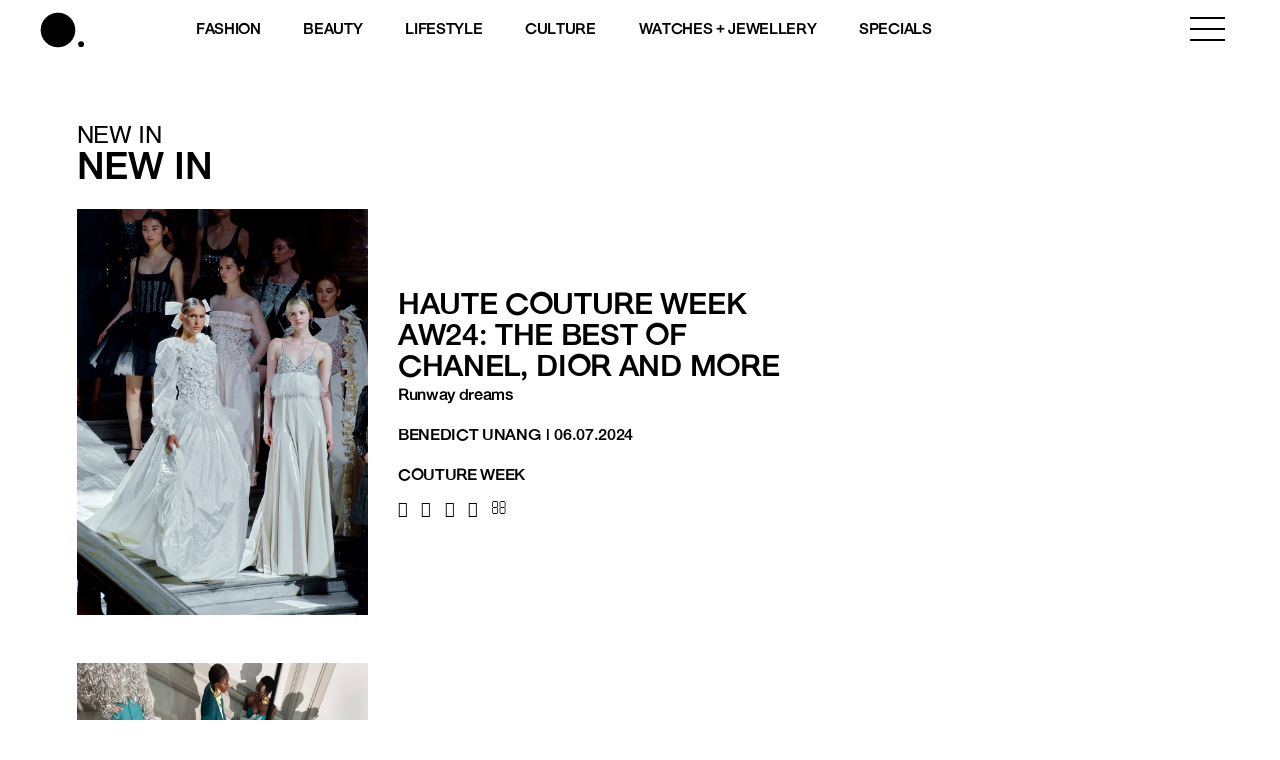

--- FILE ---
content_type: text/html; charset=utf-8
request_url: https://www.google.com/recaptcha/api2/aframe
body_size: 165
content:
<!DOCTYPE HTML><html><head><meta http-equiv="content-type" content="text/html; charset=UTF-8"></head><body><script nonce="b_J5luNHlCCd2Ww9bY609w">/** Anti-fraud and anti-abuse applications only. See google.com/recaptcha */ try{var clients={'sodar':'https://pagead2.googlesyndication.com/pagead/sodar?'};window.addEventListener("message",function(a){try{if(a.source===window.parent){var b=JSON.parse(a.data);var c=clients[b['id']];if(c){var d=document.createElement('img');d.src=c+b['params']+'&rc='+(localStorage.getItem("rc::a")?sessionStorage.getItem("rc::b"):"");window.document.body.appendChild(d);sessionStorage.setItem("rc::e",parseInt(sessionStorage.getItem("rc::e")||0)+1);localStorage.setItem("rc::h",'1768903929303');}}}catch(b){}});window.parent.postMessage("_grecaptcha_ready", "*");}catch(b){}</script></body></html>